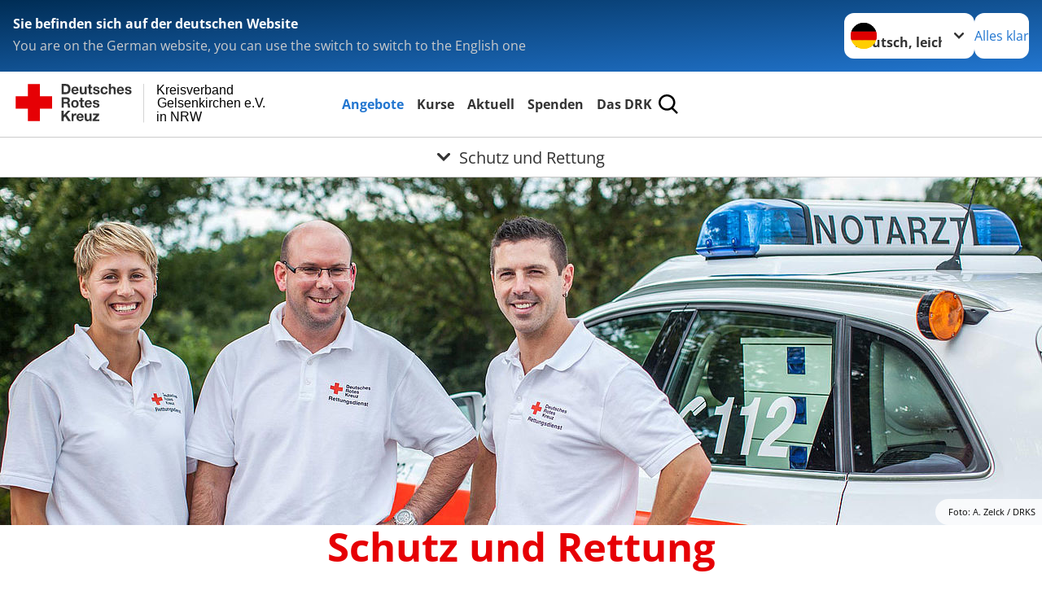

--- FILE ---
content_type: text/html; charset=utf-8
request_url: https://www.drk-ge.de/leichte-sprache/angebote/bevoelkerungs-katastrophenschutz.html
body_size: 12692
content:
<!DOCTYPE html>
<html lang="de">
<head>

<meta charset="utf-8">
<!-- 
	Produced by
	+Pluswerk AG
	https://www.pluswerk.ag/

	This website is powered by TYPO3 - inspiring people to share!
	TYPO3 is a free open source Content Management Framework initially created by Kasper Skaarhoj and licensed under GNU/GPL.
	TYPO3 is copyright 1998-2026 of Kasper Skaarhoj. Extensions are copyright of their respective owners.
	Information and contribution at https://typo3.org/
-->




<meta name="generator" content="TYPO3 CMS">
<meta name="author" content="Deutsches Rotes Kreuz">
<meta name="viewport" content="width=device-width, initial-scale=1">
<meta property="og:image" content="https://www.drk-ge.de/fileadmin/Bilder_und_Videos/Angebote/Bevoelkerungsschutz_und_Rettung/Betreuungsdienst/betreuungsdienst-teaser.jpg">
<meta property="og:site_name" content="DRK e.V.">
<meta property="og:type" content="website">
<meta property="og:locale" content="de_DE">
<meta name="twitter:image" content="https://www.drk-ge.de/fileadmin/Bilder_und_Videos/Angebote/Bevoelkerungsschutz_und_Rettung/Betreuungsdienst/betreuungsdienst-teaser.jpg">
<meta name="twitter:card" content="summary_large_image">
<meta name="twitter:site" content="@roteskreuz_de">
<meta name="copyright" content="Deutsches Rotes Kreuz">
<meta name="rating" content="General">
<meta name="revisit-after" content="1">


<link rel="stylesheet" href="/_assets/9d0d9d423edf61855281dad6f8fda023/Css/styles.css?1756118756" media="all">
<link rel="stylesheet" href="/_assets/e2ef477b7510a2835782732fd483c6bc/StyleSheets/stylesheet.min.css?1764743946" media="all">
<link rel="stylesheet" href="/_assets/c6d4d274eb87a12180a04ff4360967d1/Css/VideoShariff.min.css?1729496416" media="all">
<link rel="stylesheet" href="/_assets/d281c2f3e584f3c85e4d8e6c6428b0e3/Css/drkcmsplus.css?1764679254" media="all">
<link rel="stylesheet" href="/_assets/d281c2f3e584f3c85e4d8e6c6428b0e3/Css/Drilldown-Icons.css?1748799524" media="all">
<link rel="stylesheet" href="/_assets/d281c2f3e584f3c85e4d8e6c6428b0e3/Css/drkcmsplus-drk.css?1748798702" media="all">
<link rel="stylesheet" href="/typo3temp/assets/css/fcf3f9bd3f24e5b86ca500ed1be2a968.css?1762865279" media="all">
<link href="/_assets/12deb9aa84872f11357a1104f5f65fb7/Css/styles.css?1757504177" rel="stylesheet" >




<script>
	const teaserImage="Teaser"
</script>

<meta property="og:title" content="Schutz und Rettung"><meta property="og:description" content="Erfahren Sie hier alles rund um die Aufgaben des DRK, unsere Projekte und unsere Angebote. Wir freuen uns, wenn Sie unsere Arbeit mit einer Spende unterstützen."><meta property="og:url" content="/leichte-sprache/angebote/bevoelkerungs-katastrophenschutz.html"><meta property="twitter:title" content="Schutz und Rettung"><meta property="twitter:description" content="Erfahren Sie hier alles rund um die Aufgaben des DRK, unsere Projekte und unsere Angebote. Wir freuen uns, wenn Sie unsere Arbeit mit einer Spende unterstützen."><title>Schutz und Rettung - Kreisverband Gelsenkirchen e.V. in NRW</title><!-- test23 -->




<link rel="apple-touch-icon" sizes="180x180" href="/_assets/e2ef477b7510a2835782732fd483c6bc/Icons/Favicon/apple-touch-icon.png?v=68ddf38fd">
<link rel="icon" type="image/png" sizes="32x32" href="/_assets/e2ef477b7510a2835782732fd483c6bc/Icons/Favicon/favicon-32x32.png?v=68ddf38fd">
<link rel="icon" type="image/png" sizes="16x16" href="/_assets/e2ef477b7510a2835782732fd483c6bc/Icons/Favicon/favicon-16x16.png?v=68ddf38fd">
<link rel="manifest" href="/_assets/e2ef477b7510a2835782732fd483c6bc/Icons/Favicon/site.webmanifest?v=68ddf38fd&quot; crossorigin=&quot;use-credentials">
<link rel="mask-icon" href="/_assets/e2ef477b7510a2835782732fd483c6bc/Icons/Favicon/safari-pinned-tab.svg?v=68ddf38fd&quot; color=&quot;#E60005">
<link rel="shortcut icon" href="/_assets/e2ef477b7510a2835782732fd483c6bc/Icons/Favicon/favicon.ico?v=68ddf38fd">
<meta name="msapplication-TileColor" content="#ffffff">
<meta name="msapplication-config" content="/_assets/e2ef477b7510a2835782732fd483c6bc/Icons/Favicon/browserconfig.xml?v=68ddf38fd">
<meta name="theme-color" content="#ffffff">




<link rel="canonical" href="/leichte-sprache/angebote/bevoelkerungs-katastrophenschutz.html"/>
</head>
<body class="main dti-drkcmsplus dti-drk">


<div class="body__wrapper hyphenate pagets__one_column"><header id="header"><div class="language-suggest bg bg--blue" style="display: none"><div class="language-suggest__content"><div class="language-suggest__text"><p class="language-suggest__message language-suggest__message--current"><strong><span data-suggest-language="en" style="display: none">You are on the English website</span><span data-suggest-language="de" style="display: none">Sie befinden sich auf der deutschen Website</span><span data-suggest-language="fallback" style="display: none">We do not provide this content in your preferred language</span></strong></p><p class="language-suggest__message language-suggest__message--suggest"><span data-suggest-language="en" style="display: none">You are on the German website, you can use the switch to switch to the English one</span><span data-suggest-language="de" style="display: none">Sie befinden sich auf der englischen Website, Sie können mit dem Schalter auf die deutsche Website wechseln</span><span data-suggest-language="fallback" style="display: none">You can use the switch to switch to the another available language if you want</span></p></div><div class="language-suggest__actions"><nav class="language-menu"><img src="/_assets/e2ef477b7510a2835782732fd483c6bc/Icons/Flags/de.svg?a491da9c1549a36b293a6a391739dfda" width="16" height="16" alt="" aria-hidden="true" class="language-menu__flag language-menu__flag--de"><img src="/_assets/e2ef477b7510a2835782732fd483c6bc/Icons/Flags/de.svg?a491da9c1549a36b293a6a391739dfda" width="16" height="16" alt="" aria-hidden="true" class="language-menu__flag language-menu__flag--de"><label class="visually-hidden" for="lang-select-header">Sprache wechseln zu</label><select name="pets" id="lang-select-header" class="language-menu__select bg bg--default"><option class="language-menu__option language-menu__option--active" data-flag="de" value="/leichte-sprache/angebote/bevoelkerungs-katastrophenschutz.html">Deutsch, leichte Sprache</option><option class="language-menu__option" data-flag="de" value="/angebote/bevoelkerungs-katastrophenschutz.html">Deutsch</option></select></nav><button class="language-suggest__close button button--secondary"><span data-suggest-language="en" style="display: none">Continue</span><span data-suggest-language="de" style="display: none">Alles klar</span><span data-suggest-language="fallback" style="display: none">Continue</span></button></div></div></div><div class="toolbar__wrap"><div class="toolbar"><a class="toolbar__logo" title="Zur Startseite" href="/leichte-sprache/startseite-kv.html"><?xml version="1.0" encoding="UTF-8" standalone="no"?><!DOCTYPE svg PUBLIC "-//W3C//DTD SVG 1.1//EN" "http://www.w3.org/Graphics/SVG/1.1/DTD/svg11.dtd"><svg width="100%" height="100%" viewBox="0 0 400 60" version="1.1" xmlns="http://www.w3.org/2000/svg" xmlns:xlink="http://www.w3.org/1999/xlink" xml:space="preserve" xmlns:serif="http://www.serif.com/" style="fill-rule:evenodd;clip-rule:evenodd;stroke-linecap:round;stroke-linejoin:round;stroke-miterlimit:1.5;"><g id="Beschriftung" transform="matrix(1,0,0,1,46.165,0)"><g id="line3" transform="matrix(0.936334,0,0,1,-64.3047,39.6912)"><g transform="matrix(1.068,0,0,1,-13.7389,0)"><text id="f" x="202.057px" y="15.25px" style="font-family:'ArialMT', 'Arial', sans-serif;font-size:20px;">in NRW</text></g></g><g id="line2" transform="matrix(0.934693,0,0,1,-63.6098,20.1375)"><g transform="matrix(1.06987,0,0,1,-14.1177,0)"><text id="f1" serif:id="f" x="202.057px" y="15.25px" style="font-family:'ArialMT', 'Arial', sans-serif;font-size:20px;">Gelsenkirchen e.V.</text></g></g><g id="line1" transform="matrix(0.936801,0,0,1,-64.1996,0.204079)"><g transform="matrix(1.06746,0,0,1,-13.6312,0)"><text id="f2" serif:id="f" x="202.057px" y="15.25px" style="font-family:'ArialMT', 'Arial', sans-serif;font-size:20px;">Kreisverband</text></g></g></g><g transform="matrix(0.0894207,0,0,1.13566,134.16,-3.04006)"><g id="Linie"><rect x="201.423" y="2.583" width="0.97" height="49.778" style="fill:rgb(235,235,235);stroke:black;stroke-width:1.24px;"/></g></g><g id="DRK"><g transform="matrix(1,0,0,1,-40.02446,0.135392)"><g id="DRK-Logo-Text" serif:id="DRK Logo Text"><path d="M68.75,0.01L75.29,0.01C79.2,0.01 82.12,2.47 82.12,7.45C82.12,11.82 79.89,15.06 75.29,15.06L68.78,15.06L68.78,0.01M72.08,12.31L75.03,12.31C76.94,12.31 78.79,11.12 78.79,7.8C78.79,4.76 77.75,2.82 74.45,2.82L72.08,2.82L72.08,12.31ZM86.41,10.37C86.5,12.28 87.42,13.15 89.1,13.15C90.32,13.15 91.28,12.43 91.48,11.73L94.12,11.73C93.28,14.31 91.49,15.41 89.02,15.41C85.58,15.41 83.43,13.04 83.43,9.68C83.43,6.32 85.69,3.92 89.02,3.92C92.73,3.92 94.55,7.05 94.32,10.4L86.42,10.37M91.31,8.46C91.05,6.93 90.38,6.15 88.94,6.15C87.03,6.15 86.48,7.62 86.45,8.46L91.31,8.46ZM106.31,15.12L103.47,15.12L103.47,13.59L103.41,13.59C102.69,14.74 101.44,15.44 100.08,15.44C96.9,15.44 96.08,13.62 96.08,10.95L96.08,4.18L99.09,4.18L99.09,10.35C99.09,12.17 99.61,13.04 101,13.04C102.62,13.04 103.32,12.14 103.32,9.91L103.32,4.18L106.33,4.18L106.3,15.12M112.52,4.18L114.72,4.18L114.72,6.18L112.52,6.18L112.52,11.62C112.52,12.63 112.78,12.9 113.79,12.9C114.11,12.9 114.4,12.87 114.72,12.81L114.72,15.16C114.2,15.25 113.56,15.27 112.92,15.27C111.07,15.27 109.48,14.84 109.48,12.67L109.48,6.2L107.68,6.2L107.68,4.17L109.53,4.17L109.53,0.91L112.54,0.91L112.51,4.18M118.65,11.56C118.68,12.86 119.78,13.41 120.96,13.41C121.83,13.41 122.93,13.06 122.93,12.02C122.93,11.12 121.69,10.8 119.54,10.34C117.8,9.96 116.07,9.36 116.07,7.42C116.07,4.64 118.47,3.92 120.81,3.92C123.15,3.92 125.38,4.73 125.62,7.39L122.75,7.39C122.67,6.23 121.77,5.91 120.69,5.91C120.02,5.91 119.01,6.03 119.01,6.92C119.01,7.99 120.69,8.14 122.4,8.54C124.19,8.94 125.87,9.58 125.87,11.61C125.87,14.48 123.38,15.4 120.89,15.4C118.4,15.4 115.88,14.44 115.77,11.55L118.63,11.55M134.93,7.99C134.73,6.77 133.95,6.11 132.7,6.11C130.79,6.11 130.15,8.05 130.15,9.67C130.15,11.29 130.76,13.11 132.64,13.11C134.03,13.11 134.84,12.21 135.02,10.88L137.92,10.88C137.54,13.78 135.54,15.37 132.65,15.37C129.35,15.37 127.12,13.05 127.12,9.78C127.12,6.51 129.15,3.88 132.71,3.88C135.29,3.88 137.66,5.24 137.83,8.02L134.94,7.99M139.63,-0L142.64,-0L142.64,5.68L142.7,5.68C143.46,4.47 144.76,3.83 145.89,3.83C149.08,3.83 149.88,5.65 149.88,8.32L149.88,15.06L146.87,15.06L146.87,8.9C146.87,7.08 146.35,6.21 144.96,6.21C143.34,6.21 142.64,7.11 142.64,9.34L142.64,15.07L139.63,15.07L139.63,0.01M154.51,10.37C154.6,12.28 155.52,13.15 157.2,13.15C158.42,13.15 159.37,12.43 159.57,11.73L162.2,11.73C161.36,14.31 159.57,15.41 157.08,15.41C153.64,15.41 151.49,13.04 151.49,9.68C151.49,6.32 153.75,3.92 157.08,3.92C160.79,3.92 162.61,7.05 162.38,10.4L154.51,10.37M159.37,8.46C159.08,6.93 158.45,6.15 157,6.15C155.09,6.15 154.54,7.62 154.51,8.46L159.37,8.46ZM166.46,11.56C166.49,12.86 167.59,13.41 168.75,13.41C169.62,13.41 170.72,13.06 170.72,12.02C170.72,11.12 169.48,10.8 167.33,10.34C165.59,9.96 163.86,9.36 163.86,7.42C163.86,4.64 166.26,3.92 168.61,3.92C170.96,3.92 173.18,4.73 173.42,7.39L170.55,7.39C170.46,6.23 169.57,5.91 168.49,5.91C167.83,5.91 166.81,6.03 166.81,6.92C166.81,7.99 168.49,8.14 170.2,8.54C171.94,8.94 173.67,9.58 173.67,11.61C173.67,14.48 171.18,15.4 168.69,15.4C166.2,15.4 163.68,14.44 163.57,11.55L166.46,11.55M68.79,19.77L76.92,19.77C79.61,19.77 81.32,21.65 81.32,23.94C81.32,25.73 80.6,27.04 78.95,27.73L78.95,27.79C80.57,28.22 81.03,29.79 81.15,31.32C81.21,32.28 81.18,34.04 81.79,34.88L78.46,34.88C78.06,33.92 78.11,32.48 77.94,31.26C77.71,29.67 77.1,28.97 75.42,28.97L72.09,28.97L72.09,34.85L68.76,34.85L68.79,19.77M72.09,26.6L75.7,26.6C77.18,26.6 77.99,25.96 77.99,24.46C77.99,22.96 77.18,22.38 75.7,22.38L72.09,22.38L72.09,26.6ZM88.76,23.65C92.2,23.65 94.4,25.94 94.4,29.41C94.4,32.88 92.17,35.14 88.76,35.14C85.35,35.14 83.12,32.85 83.12,29.41C83.09,25.94 85.35,23.65 88.76,23.65M88.76,32.91C90.82,32.91 91.42,31.11 91.42,29.44C91.42,27.64 90.81,25.94 88.76,25.94C86.71,25.94 86.12,27.73 86.12,29.44C86.12,31.15 86.7,32.91 88.76,32.91M100.11,23.91L102.31,23.91L102.31,25.91L100.11,25.91L100.11,31.35C100.11,32.36 100.37,32.62 101.38,32.62C101.7,32.62 101.99,32.59 102.31,32.54L102.31,34.89C101.79,34.97 101.15,35 100.52,35C98.66,35 97.07,34.57 97.07,32.4L97.07,25.94L95.22,25.94L95.22,23.94L97.07,23.94L97.07,20.67L100.08,20.67L100.08,23.91M106.28,30.16C106.37,32.07 107.29,32.94 108.97,32.94C110.19,32.94 111.14,32.19 111.35,31.52L113.98,31.52C113.14,34.1 111.35,35.2 108.86,35.2C105.41,35.2 103.27,32.83 103.27,29.47C103.27,26.11 105.53,23.71 108.86,23.71C112.56,23.71 114.39,26.84 114.16,30.2L106.28,30.17M111.17,28.26C110.88,26.72 110.24,25.94 108.8,25.94C106.89,25.94 106.34,27.42 106.31,28.26L111.17,28.26ZM118.26,31.33C118.29,32.63 119.39,33.18 120.57,33.18C121.44,33.18 122.54,32.84 122.54,31.79C122.54,30.89 121.29,30.57 119.15,30.11C117.41,29.73 115.68,29.13 115.68,27.19C115.68,24.41 118.08,23.69 120.43,23.69C122.78,23.69 125,24.5 125.23,27.16L122.42,27.16C122.34,26 121.47,25.68 120.37,25.68C119.71,25.68 118.69,25.8 118.69,26.69C118.69,27.76 120.37,27.9 122.08,28.31C123.87,28.71 125.55,29.35 125.55,31.38C125.55,34.25 123.06,35.17 120.57,35.17C118.08,35.17 115.56,34.21 115.45,31.32L118.26,31.32M68.73,39.57L72.06,39.57L72.06,45.85L77.96,39.57L82.1,39.57L76.22,45.5L82.68,54.65L78.51,54.65L73.97,47.87L72.06,49.81L72.06,54.64L68.73,54.64L68.73,39.56L68.73,39.57ZM83.7,43.72L86.54,43.72L86.54,45.75L86.57,45.75C87.12,44.39 88.6,43.43 90.05,43.43C90.25,43.43 90.51,43.46 90.72,43.55L90.72,46.33C90.37,46.26 90.01,46.22 89.65,46.21C87.45,46.21 86.7,47.8 86.7,49.71L86.7,54.63L83.69,54.63L83.72,43.72M94.02,49.94C94.11,51.85 95.03,52.69 96.71,52.69C97.9,52.69 98.88,51.94 99.08,51.27L101.72,51.27C100.88,53.85 99.08,54.95 96.6,54.95C93.16,54.95 91.01,52.58 91.01,49.22C91.01,45.86 93.27,43.46 96.6,43.46C100.31,43.46 102.13,46.59 101.9,49.94L94.02,49.94M98.88,48.03C98.59,46.49 97.95,45.71 96.51,45.71C94.6,45.71 94.05,47.19 94.02,48.02L98.88,48.02L98.88,48.03ZM113.7,54.67L110.86,54.67L110.86,53.16L110.8,53.16C110.09,54.31 108.83,55.01 107.47,55.01C104.29,55.01 103.48,53.19 103.48,50.52L103.48,43.8L106.49,43.8L106.49,49.97C106.49,51.79 107.01,52.66 108.4,52.66C110.02,52.66 110.72,51.77 110.72,49.54L110.72,43.81L113.73,43.81L113.7,54.66M115.38,52.4L121.03,46L115.82,46L115.82,43.71L125,43.71L125,46L119.36,52.4L125.41,52.4L125.41,54.66L115.39,54.66L115.39,52.4L115.38,52.4Z" style="fill:rgb(51,51,51);fill-rule:nonzero;"/></g></g><g transform="matrix(1,0,0,1,-40.02446,0.135392)"><g id="Rotkreuz-Logo" serif:id="Rotkreuz Logo"><path d="M36.39,0.1L36.39,18.3L54.57,18.3L54.57,36.54L36.39,36.54L36.39,54.75L18.18,54.75L18.18,36.54L0,36.54L0,18.3L18.18,18.3L18.18,0.1L36.39,0.1Z" style="fill:rgb(230,0,5);fill-rule:nonzero;"/></g></g></g></svg></a><div class="toolbar__navigation"><button class="toolbar__search-button" style="display: none" title="Öffne Suche und Quick Links"><?xml version="1.0" encoding="UTF-8" standalone="no"?><!DOCTYPE svg PUBLIC "-//W3C//DTD SVG 1.1//EN" "http://www.w3.org/Graphics/SVG/1.1/DTD/svg11.dtd"><svg width="100%" height="100%" viewBox="0 0 50 50" version="1.1" xmlns="http://www.w3.org/2000/svg" xmlns:xlink="http://www.w3.org/1999/xlink" xml:space="preserve" xmlns:serif="http://www.serif.com/" style="fill-rule:evenodd;clip-rule:evenodd;stroke-linejoin:round;stroke-miterlimit:2;"><g transform="matrix(1.77966,1.78561,-0.708286,0.705925,15.3624,-28.8202)"><rect x="23.063" y="24.359" width="7.693" height="4.408" style="fill:white;"/></g><g transform="matrix(0.740022,0,0,0.745117,5.66748,5.35482)"><path d="M50,46.35L37.45,34.23C40.853,30.527 42.748,25.679 42.76,20.65C42.76,9.26 33.17,0 21.38,0C9.59,0 0,9.26 0,20.65C0,32.04 9.59,41.29 21.38,41.29C25.672,41.301 29.872,40.041 33.45,37.67L46.22,50L50,46.35ZM5.35,20.65C5.35,12.11 12.54,5.16 21.35,5.16C30.16,5.16 37.35,12.16 37.35,20.65C37.35,29.14 30.16,36.13 21.35,36.13C12.54,36.13 5.35,29.19 5.35,20.65Z" style="fill:white;fill-rule:nonzero;"/></g><path d="M50,46.35L37.45,34.23C40.853,30.527 42.748,25.679 42.76,20.65C42.76,9.26 33.17,0 21.38,0C9.59,0 0,9.26 0,20.65C0,32.04 9.59,41.29 21.38,41.29C25.672,41.301 29.872,40.041 33.45,37.67L46.22,50L50,46.35ZM5.35,20.65C5.35,12.11 12.54,5.16 21.35,5.16C30.16,5.16 37.35,12.16 37.35,20.65C37.35,29.14 30.16,36.13 21.35,36.13C12.54,36.13 5.35,29.19 5.35,20.65Z" style="fill-rule:nonzero;"/></svg></button></div><button class="toolbar__nav-search-button" title="Öffne Hauptmenü und Suche" data-title-close="Schließe Hauptmenü und Suche"><svg width="10" height="10" aria-hidden="true"><use href="/_assets/e2ef477b7510a2835782732fd483c6bc/Icons/Sprites/essential-sprite.svg?5a6512e3afb37ee7cc7d2bd22d55a5c3#search"></use></svg><span></span></button></div></div><div class="main-menu__wrap" style="display: none"><div class="global-search" style="display: none"><form class="global-search__form" action="/leichte-sprache/suche.html" method="get" accept-charset="utf-8" novalidate=""><fieldset class="global-search__fieldset"><label for="global-search-input" class="visually-hidden">Suche</label><input type="search" id="global-search-input" class="global-search__input tx-solr-q js-solr-q form-control"
							 placeholder="durchsuchen"
							 name="tx_kesearch_pi1[sword]" minlength="3" autocomplete="off" required><button class="global-search__submit" title="Alle Inhalte durchsuchen" type="submit"><svg width="10" height="10" aria-hidden="true"><use href="/_assets/e2ef477b7510a2835782732fd483c6bc/Icons/Sprites/essential-sprite.svg?5a6512e3afb37ee7cc7d2bd22d55a5c3#search"></use></svg></button><button class="global-search__close" title="Suche und Quick Links schließen"></button></fieldset></form><nav class="quicklinks" style="display: none"><div class="quicklinks__title">
					Quick Links
				</div><ul class="quicklinks__list"><li class="quicklinks__item"><a href="/leichte-sprache/das-drk/kontakt/kontaktformular.html" class="quicklinks__link">Kontakt</a></li><li class="quicklinks__item"><a href="/leichte-sprache/footer-menue-deutsch/service/sitemap.html" class="quicklinks__link">Sitemap</a></li><li class="quicklinks__item"><a href="/leichte-sprache/footer-menue-deutsch/service/datenschutz.html" class="quicklinks__link">Datenschutz</a></li><li class="quicklinks__item"><a href="/leichte-sprache/footer-menue-deutsch/service/impressum.html" class="quicklinks__link">Impressum</a></li><li class="quicklinks__item"><a href="http://www.drk-intern.de" target="_blank" rel="noreferrer" class="quicklinks__link">DRK intern</a></li></ul></nav></div><nav id="main-menu" class="main-menu" aria-label="Hauptmenü"><ul class="main-menu__list"><li class="main-menu__item"><a href="/leichte-sprache/angebote.html" target="_self" class="main-menu__link main-menu__link--active">
						Angebote
					</a></li><li class="main-menu__item"><a href="/leichte-sprache/kurse.html" target="_self" class="main-menu__link">
						Kurse
					</a></li><li class="main-menu__item"><a href="/leichte-sprache/aktuell.html" target="_self" class="main-menu__link">
						Aktuell
					</a></li><li class="main-menu__item"><a href="/leichte-sprache/spenden.html" target="_self" class="main-menu__link">
						Spenden
					</a></li><li class="main-menu__item"><a href="/leichte-sprache/das-drk.html" target="_self" class="main-menu__link">
						Das DRK
					</a></li></ul></nav></div><div class="sub-menu__bar"><button class="sub-menu__topic-button" aria-label="Öffne Untermenü von Schutz und Rettung"><span><svg width="12" height="12" aria-hidden="true"><use href="/_assets/e2ef477b7510a2835782732fd483c6bc/Icons/Sprites/general-sprite.svg?06dbf67f9dd2446fd5c3e13a19efd354#chevron"></use></svg>
                        Schutz und Rettung
                    </span></button></div><div class="sub-menu__nav-wrap" style="visibility: hidden"><nav class="sub-menu__nav" aria-label="Untermenü von Schutz und Rettung"><div class="sub-menu__list-wrap"><ul class="sub-menu__list"><li class="sub-menu__item" style="display: none"><button class="sub-menu__button sub-menu__button--next" style="display: none">
                    Seniorenhilfen
                    <svg width="10" height="7" aria-hidden="true"><use href="/_assets/e2ef477b7510a2835782732fd483c6bc/Icons/Sprites/general-sprite.svg?06dbf67f9dd2446fd5c3e13a19efd354#chevron"></use></svg></button><ul class="sub-menu__list" style="display: none"><li class="sub-menu__item" style="display: none"><button class="sub-menu__button sub-menu__button--back"><svg width="10" height="7" aria-hidden="true"><use href="/_assets/e2ef477b7510a2835782732fd483c6bc/Icons/Sprites/general-sprite.svg?06dbf67f9dd2446fd5c3e13a19efd354#chevron"></use></svg>
                            zurück
                        </button></li><li class="sub-menu__item" style="display: none"><a href="/leichte-sprache/angebote/seniorenhilfen.html" style="display: none" class="sub-menu__link"><span class="sub-menu__overview-label">Übersichtsseite</span><span class="sub-menu__link-label">Seniorenhilfen</span></a></li><li class="sub-menu__item" style="display: none"><a style="display: none" class="sub-menu__link" href="/leichte-sprache/angebote/seniorenhilfen/menueservice.html"><span class="sub-menu__link-label">Essens-Liefer-Dienst</span></a></li><li class="sub-menu__item" style="display: none"><a style="display: none" class="sub-menu__link" href="/leichte-sprache/angebote/seniorenhilfen/einkaufsservice.html"><span class="sub-menu__link-label">Essens-Liefer-Dienst</span></a></li><li class="sub-menu__item" style="display: none"><a style="display: none" class="sub-menu__link" href="/leichte-sprache/angebote/seniorenhilfen/hausnotruf.html"><span class="sub-menu__link-label">Haus-Not-Ruf</span></a></li><li class="sub-menu__item" style="display: none"><a style="display: none" class="sub-menu__link" href="/leichte-sprache/angebote/seniorenhilfen/hilfsmittelverleih.html"><span class="sub-menu__link-label">Hilfs-Mittel-Verleih</span></a></li><li class="sub-menu__item" style="display: none"><a style="display: none" class="sub-menu__link" href="/leichte-sprache/angebote/fahrdienste-und-rettungdienste/friedhofsfahrdienst.html"><span class="sub-menu__link-label">Friedhofsfahrdienst</span></a></li><li class="sub-menu__item" style="display: none"><a style="display: none" class="sub-menu__link" href="/leichte-sprache/angebote/fahrdienste-und-rettungdienste/fahrdienst.html"><span class="sub-menu__link-label">Fahrdienst</span></a></li></ul></li><li class="sub-menu__item" style="display: none"><button class="sub-menu__button sub-menu__button--next" style="display: none">
                    Fahrdienste und Rettungdienste
                    <svg width="10" height="7" aria-hidden="true"><use href="/_assets/e2ef477b7510a2835782732fd483c6bc/Icons/Sprites/general-sprite.svg?06dbf67f9dd2446fd5c3e13a19efd354#chevron"></use></svg></button><ul class="sub-menu__list" style="display: none"><li class="sub-menu__item" style="display: none"><button class="sub-menu__button sub-menu__button--back"><svg width="10" height="7" aria-hidden="true"><use href="/_assets/e2ef477b7510a2835782732fd483c6bc/Icons/Sprites/general-sprite.svg?06dbf67f9dd2446fd5c3e13a19efd354#chevron"></use></svg>
                            zurück
                        </button></li><li class="sub-menu__item" style="display: none"><a href="/leichte-sprache/angebote/fahrdienste-und-rettungdienste.html" style="display: none" class="sub-menu__link"><span class="sub-menu__overview-label">Übersichtsseite</span><span class="sub-menu__link-label">Fahrdienste und Rettungdienste</span></a></li><li class="sub-menu__item" style="display: none"><a style="display: none" class="sub-menu__link" href="/leichte-sprache/angebote/fahrdienste-und-rettungdienste/krankentransport.html"><span class="sub-menu__link-label">Kranken-Transport</span></a></li><li class="sub-menu__item" style="display: none"><a style="display: none" class="sub-menu__link" href="/leichte-sprache/angebote/fahrdienste-und-rettungdienste/medizinischer-transportdienst.html"><span class="sub-menu__link-label">Medizinischer Transportdienst</span></a></li><li class="sub-menu__item" style="display: none"><a style="display: none" class="sub-menu__link" href="/leichte-sprache/angebote/fahrdienste-und-rettungdienste/rettungsdienst.html"><span class="sub-menu__link-label">Rettungs-Dienst</span></a></li><li class="sub-menu__item" style="display: none"><a style="display: none" class="sub-menu__link" href="/leichte-sprache/angebote/fahrdienste-und-rettungdienste/flugdienst-und-urlaubsrueckholung.html"><span class="sub-menu__link-label">Flug-Dienst und Urlaubsrückholung</span></a></li><li class="sub-menu__item" style="display: none"><a style="display: none" class="sub-menu__link" href="/leichte-sprache/angebote/fahrdienste-und-rettungdienste/fahrdienst.html"><span class="sub-menu__link-label">Fahr-Dienst BTW</span></a></li><li class="sub-menu__item" style="display: none"><a style="display: none" class="sub-menu__link" href="/leichte-sprache/angebote/fahrdienste-und-rettungdienste/behindertenfahrdienst.html"><span class="sub-menu__link-label">Fahr-Dienst BTW</span></a></li><li class="sub-menu__item" style="display: none"><a style="display: none" class="sub-menu__link" href="/leichte-sprache/angebote/fahrdienste-und-rettungdienste/friedhofsfahrdienst.html"><span class="sub-menu__link-label">Friedhofsfahrdienst</span></a></li></ul></li><li class="sub-menu__item" style="display: none"><button class="sub-menu__button sub-menu__button--next" style="display: none">
                    Erste-Hilfe-Wissen
                    <svg width="10" height="7" aria-hidden="true"><use href="/_assets/e2ef477b7510a2835782732fd483c6bc/Icons/Sprites/general-sprite.svg?06dbf67f9dd2446fd5c3e13a19efd354#chevron"></use></svg></button><ul class="sub-menu__list" style="display: none"><li class="sub-menu__item" style="display: none"><button class="sub-menu__button sub-menu__button--back"><svg width="10" height="7" aria-hidden="true"><use href="/_assets/e2ef477b7510a2835782732fd483c6bc/Icons/Sprites/general-sprite.svg?06dbf67f9dd2446fd5c3e13a19efd354#chevron"></use></svg>
                            zurück
                        </button></li><li class="sub-menu__item" style="display: none"><a href="/leichte-sprache/angebote/erste-hilfe-wissen.html" style="display: none" class="sub-menu__link"><span class="sub-menu__overview-label">Übersichtsseite</span><span class="sub-menu__link-label">Erste-Hilfe-Wissen</span></a></li><li class="sub-menu__item" style="display: none"><button class="sub-menu__button sub-menu__button--next" style="display: none">
                    Kleiner Lebensretter
                    <svg width="10" height="7" aria-hidden="true"><use href=""></use></svg></button><ul class="sub-menu__list" style="display: none"><li class="sub-menu__item" style="display: none"><button class="sub-menu__button sub-menu__button--back"><svg width="10" height="7" aria-hidden="true"><use href=""></use></svg>
                            zurück
                        </button></li><li class="sub-menu__item" style="display: none"><a href="/leichte-sprache/angebote/erste-hilfe-wissen/kleiner-lebensretter.html" target="&quot; target=&quot;_blank&quot;" style="display: none" class="sub-menu__link"><span class="sub-menu__overview-label">Übersichtsseite</span><span class="sub-menu__link-label">Kleiner Lebensretter</span></a></li><li class="sub-menu__item" style="display: none"><a style="display: none" class="sub-menu__link" href="/leichte-sprache/angebote/erste-hilfe-wissen/kleiner-lebensretter.html"><span class="sub-menu__link-label">Kleiner Lebensretter</span></a></li></ul></li><li class="sub-menu__item" style="display: none"><a style="display: none" class="sub-menu__link" href="/leichte-sprache/angebote/erste-hilfe-wissen/erste-hilfe-online-auf-drkde.html"><span class="sub-menu__link-label">Kurs-Termine für Erste Hilfe</span></a></li></ul></li><li class="sub-menu__item" style="display: none"><button class="sub-menu__button sub-menu__button--next" style="display: none">
                    Kinder &amp; Jugend
                    <svg width="10" height="7" aria-hidden="true"><use href="/_assets/e2ef477b7510a2835782732fd483c6bc/Icons/Sprites/general-sprite.svg?06dbf67f9dd2446fd5c3e13a19efd354#chevron"></use></svg></button><ul class="sub-menu__list" style="display: none"><li class="sub-menu__item" style="display: none"><button class="sub-menu__button sub-menu__button--back"><svg width="10" height="7" aria-hidden="true"><use href="/_assets/e2ef477b7510a2835782732fd483c6bc/Icons/Sprites/general-sprite.svg?06dbf67f9dd2446fd5c3e13a19efd354#chevron"></use></svg>
                            zurück
                        </button></li><li class="sub-menu__item" style="display: none"><a href="/leichte-sprache/angebote/kinder-jugend.html" style="display: none" class="sub-menu__link"><span class="sub-menu__overview-label">Übersichtsseite</span><span class="sub-menu__link-label">Kinder &amp; Jugend</span></a></li><li class="sub-menu__item" style="display: none"><a style="display: none" class="sub-menu__link" href="/leichte-sprache/angebote/kinder-jugend/jugendrotkreuz.html"><span class="sub-menu__link-label">Jugend-Rot-Kreuz</span></a></li><li class="sub-menu__item" style="display: none"><a style="display: none" class="sub-menu__link" href="/leichte-sprache/angebote/kinder-jugend/kindertageseinrichtung.html"><span class="sub-menu__link-label">Kinder-Tages-Einrichtungen</span></a></li><li class="sub-menu__item" style="display: none"><a style="display: none" class="sub-menu__link" href="/leichte-sprache/angebote/kinder-jugend/kindertageseinrichtung-1.html"><span class="sub-menu__link-label">Kita Waldscheune</span></a></li><li class="sub-menu__item" style="display: none"><a style="display: none" class="sub-menu__link" href="/leichte-sprache/angebote/kinder-jugend/kindertageseinrichtung-2.html"><span class="sub-menu__link-label">Kita Storchennest</span></a></li><li class="sub-menu__item" style="display: none"><a style="display: none" class="sub-menu__link" href="/leichte-sprache/angebote/kinder-jugend/die-schatztruhe.html"><span class="sub-menu__link-label">Die Schatztruhe</span></a></li></ul></li><li class="sub-menu__item" style="display: none"><button class="sub-menu__button sub-menu__button--next" style="display: none">
                    Integrations-Hilfe für Menschen aus anderen Ländern
                    <svg width="10" height="7" aria-hidden="true"><use href="/_assets/e2ef477b7510a2835782732fd483c6bc/Icons/Sprites/general-sprite.svg?06dbf67f9dd2446fd5c3e13a19efd354#chevron"></use></svg></button><ul class="sub-menu__list" style="display: none"><li class="sub-menu__item" style="display: none"><button class="sub-menu__button sub-menu__button--back"><svg width="10" height="7" aria-hidden="true"><use href="/_assets/e2ef477b7510a2835782732fd483c6bc/Icons/Sprites/general-sprite.svg?06dbf67f9dd2446fd5c3e13a19efd354#chevron"></use></svg>
                            zurück
                        </button></li><li class="sub-menu__item" style="display: none"><a href="/leichte-sprache/angebote/migration-und-integration.html" style="display: none" class="sub-menu__link"><span class="sub-menu__overview-label">Übersichtsseite</span><span class="sub-menu__link-label">Integrations-Hilfe für Menschen aus anderen Ländern</span></a></li><li class="sub-menu__item" style="display: none"><a style="display: none" class="sub-menu__link" href="/leichte-sprache/angebote/migration-und-integration/kommunales-integrationsmanagement.html"><span class="sub-menu__link-label">Kommunales Integrationsmanagement</span></a></li><li class="sub-menu__item" style="display: none"><a style="display: none" class="sub-menu__link" href="/leichte-sprache/angebote/migration-und-integration/regionale-fluechtlingsberatung.html"><span class="sub-menu__link-label">Integrations-Hilfe für Menschen aus anderen Ländern</span></a></li><li class="sub-menu__item" style="display: none"><a style="display: none" class="sub-menu__link" href="/leichte-sprache/angebote/migration-und-integration/migrationsberatung-fuer-erwachsene-zugewanderte.html"><span class="sub-menu__link-label">Integrations-Hilfe für Menschen aus anderen Ländern</span></a></li><li class="sub-menu__item" style="display: none"><a style="display: none" class="sub-menu__link" href="/leichte-sprache/angebote/migration-und-integration/fluechtlingshilfe-im-quartier.html"><span class="sub-menu__link-label">Integrations-Hilfe für Menschen aus anderen Ländern</span></a></li><li class="sub-menu__item" style="display: none"><a style="display: none" class="sub-menu__link" href="/leichte-sprache/angebote/gemeinsam-gesundheit-geben.html"><span class="sub-menu__link-label">Gemeinsam Gesundheit Geben</span></a></li></ul></li><li class="sub-menu__item" style="display: none"><button class="sub-menu__button sub-menu__button--next" style="display: none">
                    Jacke wie Hose
                    <svg width="10" height="7" aria-hidden="true"><use href="/_assets/e2ef477b7510a2835782732fd483c6bc/Icons/Sprites/general-sprite.svg?06dbf67f9dd2446fd5c3e13a19efd354#chevron"></use></svg></button><ul class="sub-menu__list" style="display: none"><li class="sub-menu__item" style="display: none"><button class="sub-menu__button sub-menu__button--back"><svg width="10" height="7" aria-hidden="true"><use href="/_assets/e2ef477b7510a2835782732fd483c6bc/Icons/Sprites/general-sprite.svg?06dbf67f9dd2446fd5c3e13a19efd354#chevron"></use></svg>
                            zurück
                        </button></li><li class="sub-menu__item" style="display: none"><a href="/leichte-sprache/angebote/jacke-wie-hose.html" style="display: none" class="sub-menu__link"><span class="sub-menu__overview-label">Übersichtsseite</span><span class="sub-menu__link-label">Jacke wie Hose</span></a></li><li class="sub-menu__item" style="display: none"><a style="display: none" class="sub-menu__link" href="/leichte-sprache/angebote/altkleider/kleiderabholung.html"><span class="sub-menu__link-label">Kleiderabholung</span></a></li><li class="sub-menu__item" style="display: none"><a style="display: none" class="sub-menu__link" href="/leichte-sprache/angebote/jacke-wie-hose/kleiderlaeden.html"><span class="sub-menu__link-label">Kleider-Läden</span></a></li><li class="sub-menu__item" style="display: none"><a style="display: none" class="sub-menu__link" href="/leichte-sprache/angebote/jacke-wie-hose/kleiderkammern.html"><span class="sub-menu__link-label">Kleider-Kammern</span></a></li><li class="sub-menu__item" style="display: none"><a style="display: none" class="sub-menu__link" href="/leichte-sprache/angebote/jacke-wie-hose/kleidercontainer.html"><span class="sub-menu__link-label">Kleider-Behälter</span></a></li></ul></li><li class="sub-menu__item" style="display: none"><button class="sub-menu__button sub-menu__button--next" style="display: none">
                    Engagement
                    <svg width="10" height="7" aria-hidden="true"><use href="/_assets/e2ef477b7510a2835782732fd483c6bc/Icons/Sprites/general-sprite.svg?06dbf67f9dd2446fd5c3e13a19efd354#chevron"></use></svg></button><ul class="sub-menu__list" style="display: none"><li class="sub-menu__item" style="display: none"><button class="sub-menu__button sub-menu__button--back"><svg width="10" height="7" aria-hidden="true"><use href="/_assets/e2ef477b7510a2835782732fd483c6bc/Icons/Sprites/general-sprite.svg?06dbf67f9dd2446fd5c3e13a19efd354#chevron"></use></svg>
                            zurück
                        </button></li><li class="sub-menu__item" style="display: none"><a href="/leichte-sprache/angebote/engagement.html" style="display: none" class="sub-menu__link"><span class="sub-menu__overview-label">Übersichtsseite</span><span class="sub-menu__link-label">Engagement</span></a></li><li class="sub-menu__item" style="display: none"><a style="display: none" class="sub-menu__link" href="/leichte-sprache/angebote/engagement/schalke-nord-zusammen-im-quartier.html"><span class="sub-menu__link-label">Bereitschafts-Dienste</span></a></li><li class="sub-menu__item" style="display: none"><button class="sub-menu__button sub-menu__button--next" style="display: none">
                    Blut-Spende
                    <svg width="10" height="7" aria-hidden="true"><use href=""></use></svg></button><ul class="sub-menu__list" style="display: none"><li class="sub-menu__item" style="display: none"><button class="sub-menu__button sub-menu__button--back"><svg width="10" height="7" aria-hidden="true"><use href=""></use></svg>
                            zurück
                        </button></li><li class="sub-menu__item" style="display: none"><a href="/leichte-sprache/angebote/engagement/blutspende.html" style="display: none" class="sub-menu__link"><span class="sub-menu__overview-label">Übersichtsseite</span><span class="sub-menu__link-label">Blut-Spende</span></a></li><li class="sub-menu__item" style="display: none"><a style="display: none" class="sub-menu__link" href="http://www.drk-blutspende.de/" rel="noreferrer"><span class="sub-menu__link-label">DRK-Blutspendedienst</span></a></li></ul></li><li class="sub-menu__item" style="display: none"><a style="display: none" class="sub-menu__link" href="/leichte-sprache/angebote/engagement/ehrenamt.html"><span class="sub-menu__link-label">Hilfe als Ehren-Amt</span></a></li><li class="sub-menu__item" style="display: none"><a style="display: none" class="sub-menu__link" href="/leichte-sprache/angebote/engagement/gemeinschaften.html"><span class="sub-menu__link-label">Bereitschafts-Dienste</span></a></li><li class="sub-menu__item" style="display: none"><a style="display: none" class="sub-menu__link" href="/leichte-sprache/angebote/engagement/bundesfreiwilligendienst.html"><span class="sub-menu__link-label">Bundes-Freiwilligen-Dienst</span></a></li><li class="sub-menu__item" style="display: none"><button class="sub-menu__button sub-menu__button--next" style="display: none">
                    Stellenangebote
                    <svg width="10" height="7" aria-hidden="true"><use href=""></use></svg></button><ul class="sub-menu__list" style="display: none"><li class="sub-menu__item" style="display: none"><button class="sub-menu__button sub-menu__button--back"><svg width="10" height="7" aria-hidden="true"><use href=""></use></svg>
                            zurück
                        </button></li><li class="sub-menu__item" style="display: none"><a href="/leichte-sprache/angebote/engagement/stellenangebote.html" style="display: none" class="sub-menu__link"><span class="sub-menu__overview-label">Übersichtsseite</span><span class="sub-menu__link-label">Stellenangebote</span></a></li><li class="sub-menu__item" style="display: none"><a style="display: none" class="sub-menu__link" href="/leichte-sprache/angebote/engagement/stellenangebote/online-bewerbung.html"><span class="sub-menu__link-label">Online Bewerbung</span></a></li><li class="sub-menu__item" style="display: none"><a style="display: none" class="sub-menu__link" href="/leichte-sprache/angebote/engagement/stellenangebote/vielen-dank.html"><span class="sub-menu__link-label">Vielen Dank</span></a></li></ul></li><li class="sub-menu__item" style="display: none"><a style="display: none" class="sub-menu__link" href="/leichte-sprache/spenden/sympathie-spenden.html"><span class="sub-menu__link-label">Sympathie Spenden</span></a></li></ul></li><li class="sub-menu__item" style="display: none"><button class="sub-menu__button sub-menu__button--next sub-menu__button--active" style="display: none">
                    Schutz und Rettung
                    <svg width="10" height="7" aria-hidden="true"><use href="/_assets/e2ef477b7510a2835782732fd483c6bc/Icons/Sprites/general-sprite.svg?06dbf67f9dd2446fd5c3e13a19efd354#chevron"></use></svg></button><ul class="sub-menu__list" style="display: none"><li class="sub-menu__item" style="display: none"><button class="sub-menu__button sub-menu__button--back"><svg width="10" height="7" aria-hidden="true"><use href="/_assets/e2ef477b7510a2835782732fd483c6bc/Icons/Sprites/general-sprite.svg?06dbf67f9dd2446fd5c3e13a19efd354#chevron"></use></svg>
                            zurück
                        </button></li><li class="sub-menu__item" style="display: none"><a href="/leichte-sprache/angebote/bevoelkerungs-katastrophenschutz.html" style="display: none" class="sub-menu__link sub-menu__link--current"><span class="sub-menu__overview-label">Übersichtsseite</span><span class="sub-menu__link-label">Schutz und Rettung</span></a></li><li class="sub-menu__item" style="display: none"><a style="display: none" class="sub-menu__link" href="/leichte-sprache/katastrophenschutzhelfer.html"><span class="sub-menu__link-label">Katastrophenschutzhelfer</span></a></li><li class="sub-menu__item" style="display: none"><a style="display: none" class="sub-menu__link" href="/leichte-sprache/angebote/bevoelkerungs-katastrophenschutz/mach-mit-beim-katastrophenschutz.html"><span class="sub-menu__link-label">Mach mit beim Katastrophenschutz</span></a></li><li class="sub-menu__item" style="display: none"><a style="display: none" class="sub-menu__link" href="/leichte-sprache/angebote/bevoelkerungs-katastrophenschutz/einsatzeinheit-nrw.html"><span class="sub-menu__link-label">Einsatzeinheit NRW</span></a></li><li class="sub-menu__item" style="display: none"><a style="display: none" class="sub-menu__link" href="/leichte-sprache/angebote/bevoelkerungs-katastrophenschutz/betreuungsgruppe.html"><span class="sub-menu__link-label">Betreuungs-Dienst</span></a></li><li class="sub-menu__item" style="display: none"><a style="display: none" class="sub-menu__link" href="/leichte-sprache/angebote/bevoelkerungs-katastrophenschutz/sanitaetsdienst.html"><span class="sub-menu__link-label">Der Sanitäts-Dienst</span></a></li><li class="sub-menu__item" style="display: none"><a style="display: none" class="sub-menu__link" href="/leichte-sprache/angebote/bevoelkerungs-katastrophenschutz/wasserwacht.html"><span class="sub-menu__link-label">Die Wasser-Wacht</span></a></li><li class="sub-menu__item" style="display: none"><button class="sub-menu__button sub-menu__button--next" style="display: none">
                    Motorradstaffel
                    <svg width="10" height="7" aria-hidden="true"><use href=""></use></svg></button><ul class="sub-menu__list" style="display: none"><li class="sub-menu__item" style="display: none"><button class="sub-menu__button sub-menu__button--back"><svg width="10" height="7" aria-hidden="true"><use href=""></use></svg>
                            zurück
                        </button></li><li class="sub-menu__item" style="display: none"><a href="/leichte-sprache/angebote/bevoelkerungs-katastrophenschutz/motorradstaffel.html" style="display: none" class="sub-menu__link"><span class="sub-menu__overview-label">Übersichtsseite</span><span class="sub-menu__link-label">Motorradstaffel</span></a></li><li class="sub-menu__item" style="display: none"><a style="display: none" class="sub-menu__link" href="/leichte-sprache/angebote/bevoelkerungs-katastrophenschutz/motorradstaffel/technik.html"><span class="sub-menu__link-label">Technik</span></a></li><li class="sub-menu__item" style="display: none"><a style="display: none" class="sub-menu__link" href="/leichte-sprache/angebote/bevoelkerungs-katastrophenschutz/motorradstaffel/ausruestung.html"><span class="sub-menu__link-label">Ausrüstung</span></a></li><li class="sub-menu__item" style="display: none"><a style="display: none" class="sub-menu__link" href="/leichte-sprache/angebote/bevoelkerungs-katastrophenschutz/motorradstaffel/einsaetze.html"><span class="sub-menu__link-label">Aufgaben / Tätigkeiten</span></a></li><li class="sub-menu__item" style="display: none"><a style="display: none" class="sub-menu__link" href="/leichte-sprache/angebote/bevoelkerungs-katastrophenschutz/motorradstaffel/fahrzeuge.html"><span class="sub-menu__link-label">Fahrzeuge</span></a></li><li class="sub-menu__item" style="display: none"><a style="display: none" class="sub-menu__link" href="/leichte-sprache/angebote/bevoelkerungs-katastrophenschutz/motorradstaffel/team.html"><span class="sub-menu__link-label">Team</span></a></li><li class="sub-menu__item" style="display: none"><button class="sub-menu__button sub-menu__button--next" style="display: none">
                    Intern
                    <svg width="10" height="7" aria-hidden="true"><use href=""></use></svg></button><ul class="sub-menu__list" style="display: none"><li class="sub-menu__item" style="display: none"><button class="sub-menu__button sub-menu__button--back"><svg width="10" height="7" aria-hidden="true"><use href=""></use></svg>
                            zurück
                        </button></li><li class="sub-menu__item" style="display: none"><a style="display: none" class="sub-menu__link" href="/leichte-sprache/das-drk/intern/login-1.html"><span class="sub-menu__link-label">Login Motorradstaffel</span></a></li></ul></li></ul></li></ul></li></ul></div></nav></div></header><main id="main"><!--TYPO3SEARCH_begin--><div id="c13744" class="frame frame-type-drk_template_stage frame-layout-0 "><a id="c17030" class="scroll-anchor"></a><a id="c13744" class="scroll-anchor"></a><div class="stage-image "><img srcset="/fileadmin/_processed_/a/2/csm_bevoelkerungsschutz_und_rettung_header_6856ae60c0.jpg 450w,
                                                             /fileadmin/_processed_/a/2/csm_bevoelkerungsschutz_und_rettung_header_85d4e26f9b.jpg 700w,
                                                             /fileadmin/_processed_/a/2/csm_bevoelkerungsschutz_und_rettung_header_2f77527d77.jpg 1280w,
                                                             /fileadmin/_processed_/a/2/csm_bevoelkerungsschutz_und_rettung_header_38afb00e5b.jpg 2200w" sizes="100vw" data-copyright="Foto: A. Zelck / DRKS" title="Bevölkerungsschutz" alt="Senioren, Hausnotruf-Service, Betreutes Wohnen, Rettungsdienst, KiTa, Haushaltlshilfe" src="/fileadmin/_processed_/a/2/csm_bevoelkerungsschutz_und_rettung_header_2f77527d77.jpg" width="1280" height="427" /><span class="o-media__copyright">Foto: A. Zelck / DRKS</span></div></div><div id="c6027" class="frame frame-type-header frame-layout-0 "><a id="c17031" class="scroll-anchor"></a><a id="c6027" class="scroll-anchor"></a><header class="header"><h1 class="header__header">
				Schutz und Rettung
			</h1></header></div><div id="c15713" class="frame frame-type-drksupplyfinder_supplyfinder frame-list-type-drksupplyfinder_supplyfinder frame-layout-0 "><a id="c17035" class="scroll-anchor"></a><a id="c15713" class="scroll-anchor"></a><div class="tx-drk-supply-finder"><div class="drk-supply-search drk-supply-search-filter"><form method="get" name="tx-supplyfinder-form-offer" class="o-form drk-supply-search-form" id="tx-supplyfinder-form-offer" action="/leichte-sprache/angebote/drk-vor-ort-suchergebnis.html?tx_drksupplyfinder_supplyfinderresult%5Baction%5D=showOfferResult&amp;tx_drksupplyfinder_supplyfinderresult%5Bcontroller%5D=SupplyFinderResult&amp;cHash=a2adbff9d7e477ae5165ba68cb61d742"><div><input type="hidden" name="tx_drksupplyfinder_supplyfinderresult[__referrer][@extension]" value="DrkSupplyFinder" /><input type="hidden" name="tx_drksupplyfinder_supplyfinderresult[__referrer][@controller]" value="SupplyFinder" /><input type="hidden" name="tx_drksupplyfinder_supplyfinderresult[__referrer][@action]" value="showForm" /><input type="hidden" name="tx_drksupplyfinder_supplyfinderresult[__referrer][arguments]" value="YTowOnt99d99c176d6a2449d93b9086a15841f81c1bdeb7f" /><input type="hidden" name="tx_drksupplyfinder_supplyfinderresult[__referrer][@request]" value="{&quot;@extension&quot;:&quot;DrkSupplyFinder&quot;,&quot;@controller&quot;:&quot;SupplyFinder&quot;,&quot;@action&quot;:&quot;showForm&quot;}7e6b56dde0e62acc8958064ab28477d10942a142" /><input type="hidden" name="tx_drksupplyfinder_supplyfinderresult[__trustedProperties]" value="{&quot;offerId&quot;:1,&quot;zip&quot;:1,&quot;submit&quot;:1}7890cc6a09a551cbfaeacde6967e7072ddb306f0" /></div><p><b>Rettungsdienst bei Ihrem Kreisverband vor Ort</b></p><div class="form-group"><input type="hidden" name="tx_drksupplyfinder_supplyfinderresult[offerId]" value="60" /><input required="required" minlength="3" data-parsley-error-message="Bitte geben Sie eine PLZ oder einen Ort ein! (min. 3 Zeichen)" class="o-form__field o-form__field o-form__field--text searchbox" id="tx-supplyfinder-searchbox" type="text" name="tx_drksupplyfinder_supplyfinderresult[zip]" /><label class="o-form__label" for="tx-supplyfinder-searchbox">
                        PLZ / Ort
                    </label></div><div class="form-group"><input class="button button--primary o-btn o-btn--full" id="tx-supplyfinder-small-button-submit" type="submit" value="suchen" name="tx_drksupplyfinder_supplyfinderresult[submit]" /></div></form></div></div></div><div id="c15714" class="frame frame-type-menu_sitemap_pages frame-layout-10 "><a id="c17036" class="scroll-anchor"></a><a id="c15714" class="scroll-anchor"></a><!-- TODO: Please delete layout 0-9. Template 10 and 11 are the new ones --><!-- TODO: Please adjust switch, when the plus-drk_base is the final sitepackage --><div class="teaser__wrapper" id="c15714"><div class="teaser__slider"><div class="swiper swiper__teaser" role="region" aria-label="Teaserkarussell" aria-description="" data-swiper-id="15714"><p id="teaserAnnouncements-15714" style="display: none;" aria-live="polite"></p><div class="swiper-wrapper"><div class="swiper-slide"><div class="teaser__item"><div class="teaser__media"><figure class="teaser__img teaser__img--left media__img"><div class="media__imageholder"><a class="teaser__imagelink" title="Einsatzeinheit NRW" href="/leichte-sprache/angebote/bevoelkerungs-katastrophenschutz/einsatzeinheit-nrw.html"><img data-copyright="Foto: A. Zelck / DRKS" title="Bereitschaften" alt="Bereitschaften" loading="lazy" src="/fileadmin/_processed_/8/b/csm_bereitschaften-teaser_f5990fd32d.jpg" width="640" height="427" /><span class="o-media__copyright-teaser">Foto: A. Zelck / DRKS</span></a></div></figure></div><div class="teaser__content"><div class="teaser__title"><a class="content__header-link" title="Einsatzeinheit NRW" href="/leichte-sprache/angebote/bevoelkerungs-katastrophenschutz/einsatzeinheit-nrw.html">
															
																	Einsatzeinheit NRW
																
														</a></div><p class="small">
												
													Ob Großunfall oder Hochwasser: Die Bereitschaften des Deutschen Roten Kreuzes helfen in Notsituationen.
												
											</p></div></div></div><div class="swiper-slide"><div class="teaser__item"><div class="teaser__media"><figure class="teaser__img teaser__img--left media__img"><div class="media__imageholder"><a class="teaser__imagelink" title="Betreuungs-Dienst" href="/leichte-sprache/angebote/bevoelkerungs-katastrophenschutz/betreuungsgruppe.html"><img data-copyright="Foto: A. Zelck / DRK e.V." title="DRK Rettungsdienst Essen" alt="DRK, Rettungsdienst, Altenpflegerin, Essen" loading="lazy" src="/fileadmin/_processed_/0/6/csm_betreuungsdienst-teaser_426623d7d8.jpg" width="640" height="427" /><span class="o-media__copyright-teaser">Foto: A. Zelck / DRK e.V.</span></a></div></figure></div><div class="teaser__content"><div class="teaser__title"><a class="content__header-link" title="Betreuungs-Dienst" href="/leichte-sprache/angebote/bevoelkerungs-katastrophenschutz/betreuungsgruppe.html">
															
																	Betreuungs-Dienst
																
														</a></div><p class="small">
												
													


Der Betreuungsdienst des Deutschen Roten Kreuzes hilft Menschen in Not mit dem, was sie am dringendsten benötigen.
												
											</p></div></div></div><div class="swiper-slide"><div class="teaser__item"><div class="teaser__media"><figure class="teaser__img teaser__img--left media__img"><div class="media__imageholder"><a class="teaser__imagelink" title="Rettungs-Dienst" href="/leichte-sprache/angebote/fahrdienste-und-rettungdienste/rettungsdienst.html"><img data-copyright="Foto: A. Zelck / DRKS" alt="Senioren, Hausnotruf-Service, Betreutes Wohnen, Rettungsdienst, KiTa, Haushaltlshilfe" loading="lazy" src="/fileadmin/_processed_/5/5/csm_rettungsdienst-teaser_4dcc1709dd.jpg" width="640" height="427" /><span class="o-media__copyright-teaser">Foto: A. Zelck / DRKS</span></a></div></figure></div><div class="teaser__content"><div class="teaser__title"><a class="content__header-link" title="Rettungs-Dienst" href="/leichte-sprache/angebote/fahrdienste-und-rettungdienste/rettungsdienst.html">
															
																	Rettungs-Dienst
																
														</a></div><p class="small">
												
													


Durchschnittlich jeder neunte Deutsche nimmt pro Jahr eine Leistung des Rettungsdienstes in Anspruch.
												
											</p></div></div></div><div class="swiper-slide"><div class="teaser__item"><div class="teaser__media"><figure class="teaser__img teaser__img--left media__img"><div class="media__imageholder"><a class="teaser__imagelink" title="Der Sanitäts-Dienst" href="/leichte-sprache/angebote/bevoelkerungs-katastrophenschutz/sanitaetsdienst.html"><img data-copyright="Foto: F. Weingardt / DRK e.V." title="Rettungssanitäter Großveranstaltung" alt="Einsatzstelle, Rettungssanitäter, Stadion, Fußballspiel, WM 2006" loading="lazy" src="/fileadmin/_processed_/a/9/csm_sanitaetsdienst-teaser_223632b63d.jpg" width="640" height="427" /><span class="o-media__copyright-teaser">Foto: F. Weingardt / DRK e.V.</span></a></div></figure></div><div class="teaser__content"><div class="teaser__title"><a class="content__header-link" title="Der Sanitäts-Dienst" href="/leichte-sprache/angebote/bevoelkerungs-katastrophenschutz/sanitaetsdienst.html">
															
																	Der Sanitäts-Dienst
																
														</a></div><p class="small">
												
													


Ob Rockkonzert oder Straßenfest: Wo viele Menschen sind, gibt es kleine und größere Notfälle. Der Sanitätsdienst hilft.
												
											</p></div></div></div></div></div></div><div class="teaser__grid"><div class="teaser__block"><div class="teaser__item"><div class="teaser__media" data-tilt data-tilt-max="5" data-tilt-scale="1" data-tilt-glare data-tilt-max-glare="0.2"><figure class="teaser__img teaser__img--left media__img"><div class="media__imageholder"><a class="teaser__imagelink" title="Einsatzeinheit NRW" href="/leichte-sprache/angebote/bevoelkerungs-katastrophenschutz/einsatzeinheit-nrw.html"><img data-copyright="Foto: A. Zelck / DRKS" title="Bereitschaften" alt="Bereitschaften" loading="lazy" src="/fileadmin/_processed_/8/b/csm_bereitschaften-teaser_f5990fd32d.jpg" width="640" height="427" /><span class="o-media__copyright-teaser">Foto: A. Zelck / DRKS</span></a></div></figure></div><div class="teaser__content"><div class="teaser__title"><a class="content__header-link" title="Einsatzeinheit NRW" href="/leichte-sprache/angebote/bevoelkerungs-katastrophenschutz/einsatzeinheit-nrw.html">
													
															Einsatzeinheit NRW
														
												</a></div><p class="small">
										
											Ob Großunfall oder Hochwasser: Die Bereitschaften des Deutschen Roten Kreuzes helfen in Notsituationen.
										
									</p></div></div><div class="teaser__item"><div class="teaser__media" data-tilt data-tilt-max="5" data-tilt-scale="1" data-tilt-glare data-tilt-max-glare="0.2"><figure class="teaser__img teaser__img--left media__img"><div class="media__imageholder"><a class="teaser__imagelink" title="Betreuungs-Dienst" href="/leichte-sprache/angebote/bevoelkerungs-katastrophenschutz/betreuungsgruppe.html"><img data-copyright="Foto: A. Zelck / DRK e.V." title="DRK Rettungsdienst Essen" alt="DRK, Rettungsdienst, Altenpflegerin, Essen" loading="lazy" src="/fileadmin/_processed_/0/6/csm_betreuungsdienst-teaser_426623d7d8.jpg" width="640" height="427" /><span class="o-media__copyright-teaser">Foto: A. Zelck / DRK e.V.</span></a></div></figure></div><div class="teaser__content"><div class="teaser__title"><a class="content__header-link" title="Betreuungs-Dienst" href="/leichte-sprache/angebote/bevoelkerungs-katastrophenschutz/betreuungsgruppe.html">
													
															Betreuungs-Dienst
														
												</a></div><p class="small">
										
											


Der Betreuungsdienst des Deutschen Roten Kreuzes hilft Menschen in Not mit dem, was sie am dringendsten benötigen.
										
									</p></div></div><div class="teaser__item"><div class="teaser__media" data-tilt data-tilt-max="5" data-tilt-scale="1" data-tilt-glare data-tilt-max-glare="0.2"><figure class="teaser__img teaser__img--left media__img"><div class="media__imageholder"><a class="teaser__imagelink" title="Rettungs-Dienst" href="/leichte-sprache/angebote/fahrdienste-und-rettungdienste/rettungsdienst.html"><img data-copyright="Foto: A. Zelck / DRKS" alt="Senioren, Hausnotruf-Service, Betreutes Wohnen, Rettungsdienst, KiTa, Haushaltlshilfe" loading="lazy" src="/fileadmin/_processed_/5/5/csm_rettungsdienst-teaser_4dcc1709dd.jpg" width="640" height="427" /><span class="o-media__copyright-teaser">Foto: A. Zelck / DRKS</span></a></div></figure></div><div class="teaser__content"><div class="teaser__title"><a class="content__header-link" title="Rettungs-Dienst" href="/leichte-sprache/angebote/fahrdienste-und-rettungdienste/rettungsdienst.html">
													
															Rettungs-Dienst
														
												</a></div><p class="small">
										
											


Durchschnittlich jeder neunte Deutsche nimmt pro Jahr eine Leistung des Rettungsdienstes in Anspruch.
										
									</p></div></div><div class="teaser__item"><div class="teaser__media" data-tilt data-tilt-max="5" data-tilt-scale="1" data-tilt-glare data-tilt-max-glare="0.2"><figure class="teaser__img teaser__img--left media__img"><div class="media__imageholder"><a class="teaser__imagelink" title="Der Sanitäts-Dienst" href="/leichte-sprache/angebote/bevoelkerungs-katastrophenschutz/sanitaetsdienst.html"><img data-copyright="Foto: F. Weingardt / DRK e.V." title="Rettungssanitäter Großveranstaltung" alt="Einsatzstelle, Rettungssanitäter, Stadion, Fußballspiel, WM 2006" loading="lazy" src="/fileadmin/_processed_/a/9/csm_sanitaetsdienst-teaser_223632b63d.jpg" width="640" height="427" /><span class="o-media__copyright-teaser">Foto: F. Weingardt / DRK e.V.</span></a></div></figure></div><div class="teaser__content"><div class="teaser__title"><a class="content__header-link" title="Der Sanitäts-Dienst" href="/leichte-sprache/angebote/bevoelkerungs-katastrophenschutz/sanitaetsdienst.html">
													
															Der Sanitäts-Dienst
														
												</a></div><p class="small">
										
											


Ob Rockkonzert oder Straßenfest: Wo viele Menschen sind, gibt es kleine und größere Notfälle. Der Sanitätsdienst hilft.
										
									</p></div></div></div></div></div></div><!--TYPO3SEARCH_end--></main><footer id="footer" class="footer"><div class="footer__breadcrumb"><nav class="breadcrumb" aria-label="Brotkrümel-Navigation"><ol class="breadcrumb__list" itemscope itemtype="https://schema.org/BreadcrumbList"><li class="breadcrumb__item" itemprop="itemListElement" itemscope itemtype="https://schema.org/ListItem"><a href="/leichte-sprache/startseite-kv.html" itemprop="item" class="breadcrumb__entry"><span class="breadcrumb__page" itemprop="name">Start</span><meta itemprop="position" content="1" /></a><svg class="breadcrumb__arrow" width="10" height="7" aria-hidden="true"><use href="/_assets/e2ef477b7510a2835782732fd483c6bc/Icons/Sprites/general-sprite.svg?06dbf67f9dd2446fd5c3e13a19efd354#chevron"></use></svg></li><li class="breadcrumb__item" itemprop="itemListElement" itemscope itemtype="https://schema.org/ListItem"><a href="/leichte-sprache/angebote.html" itemprop="item" class="breadcrumb__entry"><span class="breadcrumb__page" itemprop="name">Angebote</span><meta itemprop="position" content="2" /></a><svg class="breadcrumb__arrow" width="10" height="7" aria-hidden="true"><use href="/_assets/e2ef477b7510a2835782732fd483c6bc/Icons/Sprites/general-sprite.svg?06dbf67f9dd2446fd5c3e13a19efd354#chevron"></use></svg></li><li class="breadcrumb__item" aria-current="page" itemprop="itemListElement" itemscope itemtype="https://schema.org/ListItem"><span class="breadcrumb__entry"><span class="breadcrumb__page" itemprop="name">Schutz und Rettung</span><meta itemprop="position" content="3" /></span></li></ol></nav></div><style>
    a.social-media-link-with-background img {
      aspect-ratio: 1/1;
      background-repeat: no-repeat;
      background-position: center;
      background-size: auto;
      background-image:url(/_assets/e2ef477b7510a2835782732fd483c6bc/Icons/SocialMedia/background.svg?7acbf7294f1262aa71bf6645139e0cdc) ;

    }
	</style><div class="footer__social"><div class="footer__social-list"><a class="footer__social-media-link social-media-link-with-background" href="https://www.youtube.com/channel/UCAvxegP3-OAgVramF7SAGUA" target="_blank" rel="noopener" title="YouTube Deutsches Rotes Kreuz"><img src="/_assets/e2ef477b7510a2835782732fd483c6bc/Icons/SocialMedia/youtube.svg?a3429f2d2055c6096a12de8980a9ef3f" width="64" height="64" alt="YouTube Icon"></a><a class="footer__social-media-link social-media-link-with-background" href="https://www.instagram.com/drk.gelsenkirchen" target="_blank" rel="noopener" title="Instagram Deutsches Rotes Kreuz"><img src="/_assets/e2ef477b7510a2835782732fd483c6bc/Icons/SocialMedia/instagram.svg?29596a78988e9fec839b0bc4afb7da43" width="64" height="64" alt="Instagram Icon"></a><a class="footer__social-media-link social-media-link-with-background" href="https://www.xing.com/pages/drkkreisverbandgelsenkirchene-v" target="_blank" rel="noopener" title="Xing Deutsches Rotes Kreuz"><img src="/_assets/e2ef477b7510a2835782732fd483c6bc/Icons/SocialMedia/xing.svg?1274d0ab5e334153b9d4c2f1a49e8ce6" width="64" height="64" alt="Xing Icon"></a><a class="footer__social-media-link social-media-link-with-background" href="https://maps.app.goo.gl/onvfY1vKqZDBsEtD8" target="_blank" rel="noopener" title="Maps Deutsches Rotes Kreuz"><img src="/_assets/e2ef477b7510a2835782732fd483c6bc/Icons/SocialMedia/maps.svg?e5d5e5cd5c86f96d03f857c291dee901" width="64" height="64" alt="Map Icon"></a></div></div><div class="footer__menus-wrap"><div class="footer__menus"><div class="footer-acco"><div class="footer-acco__header"><button id="footer-acco-button-503" class="footer-acco__trigger" type="button" aria-expanded="false" aria-controls="footer-acco-panel-503"><span class="footer-acco__title">Spenden</span><span class="footer-acco__icon"></span></button><div class="footer-acco__label" style="display: none" aria-hidden="true">Spenden</div></div><div id="footer-acco-panel-503" class="footer-acco__panel" style="display: none" aria-hidden="false" aria-labelledby="footer-acco-button-503" role="region"><ul class="footer-acco__menu"><li><a href="/leichte-sprache/spenden/geld-spenden.html" target="_self" class="footer-acco__link">Jetzt spenden</a></li></ul></div></div><div class="footer-acco"><div class="footer-acco__header"><button id="footer-acco-button-505" class="footer-acco__trigger" type="button" aria-expanded="false" aria-controls="footer-acco-panel-505"><span class="footer-acco__title">Mitwirken</span><span class="footer-acco__icon"></span></button><div class="footer-acco__label" style="display: none" aria-hidden="true">Mitwirken</div></div><div id="footer-acco-panel-505" class="footer-acco__panel" style="display: none" aria-hidden="false" aria-labelledby="footer-acco-button-505" role="region"><ul class="footer-acco__menu"><li><a href="/leichte-sprache/spenden/sympathie-spenden/foerdermitglied-werden.html" target="_self" class="footer-acco__link">Mitglied werden</a></li><li><a href="/leichte-sprache/angebote/engagement/ehrenamt.html" target="_self" class="footer-acco__link">Ehrenamt</a></li><li><a href="/leichte-sprache/angebote/engagement/blutspende.html" target="_self" class="footer-acco__link">Blutspende</a></li></ul></div></div><div class="footer-acco"><div class="footer-acco__header"><button id="footer-acco-button-506" class="footer-acco__trigger" type="button" aria-expanded="false" aria-controls="footer-acco-panel-506"><span class="footer-acco__title">Informieren</span><span class="footer-acco__icon"></span></button><div class="footer-acco__label" style="display: none" aria-hidden="true">Informieren</div></div><div id="footer-acco-panel-506" class="footer-acco__panel" style="display: none" aria-hidden="false" aria-labelledby="footer-acco-button-506" role="region"><ul class="footer-acco__menu"><li><a href="/leichte-sprache/angebote.html" target="_self" class="footer-acco__link">Angebote</a></li><li><a href="/leichte-sprache/footer-menue-deutsch/informieren/leistungen-von-a-z.html" target="_self" class="footer-acco__link">Leistungen von A-Z</a></li><li><a href="/leichte-sprache/das-drk/adressen.html" target="_self" class="footer-acco__link">Adressen</a></li></ul></div></div><div class="footer-acco"><div class="footer-acco__header"><button id="footer-acco-button-507" class="footer-acco__trigger" type="button" aria-expanded="false" aria-controls="footer-acco-panel-507"><span class="footer-acco__title">Service</span><span class="footer-acco__icon"></span></button><div class="footer-acco__label" style="display: none" aria-hidden="true">Service</div></div><div id="footer-acco-panel-507" class="footer-acco__panel" style="display: none" aria-hidden="false" aria-labelledby="footer-acco-button-507" role="region"><ul class="footer-acco__menu"><li><a href="/leichte-sprache/das-drk/kontakt/kontaktformular.html" target="_self" class="footer-acco__link">Kontakt</a></li><li><a href="/leichte-sprache/footer-menue-deutsch/service/sitemap.html" target="_self" class="footer-acco__link">Sitemap</a></li><li><a href="/leichte-sprache/footer-menue-deutsch/service/datenschutz.html" target="_self" class="footer-acco__link">Datenschutz</a></li><li><a href="/leichte-sprache/footer-menue-deutsch/service/impressum.html" target="_self" class="footer-acco__link">Impressum</a></li><li><a href="http://www.drk-intern.de" target="_self" class="footer-acco__link">DRK intern</a></li></ul></div></div><div class="footer-acco"><div class="footer-acco__header"><button id="footer-acco-button-5908" class="footer-acco__trigger" type="button" aria-expanded="false" aria-controls="footer-acco-panel-5908"><span class="footer-acco__title"></span><span class="footer-acco__icon"></span></button><div class="footer-acco__label" style="display: none" aria-hidden="true"></div></div><div id="footer-acco-panel-5908" class="footer-acco__panel" style="display: none" aria-hidden="false" aria-labelledby="footer-acco-button-5908" role="region"><ul class="footer-acco__menu"></ul></div></div><div class="footer-acco"><div class="footer-acco__header"><button id="footer-acco-button-6632" class="footer-acco__trigger" type="button" aria-expanded="false" aria-controls="footer-acco-panel-6632"><span class="footer-acco__title"></span><span class="footer-acco__icon"></span></button><div class="footer-acco__label" style="display: none" aria-hidden="true"></div></div><div id="footer-acco-panel-6632" class="footer-acco__panel" style="display: none" aria-hidden="false" aria-labelledby="footer-acco-button-6632" role="region"><ul class="footer-acco__menu"></ul></div></div></div></div><div class="footer__signature"><div class="footer__imprint"><div class="footer__imprint-nav"><ul><li><a href="/leichte-sprache/das-drk/kontakt/kontaktformular.html" target="_self">Kontakt</a></li><li><a href="/leichte-sprache/footer-menue-deutsch/service/sitemap.html" target="_self">Sitemap</a></li><li><a href="/leichte-sprache/footer-menue-deutsch/service/datenschutz.html" target="_self">Datenschutz</a></li><li><a href="/leichte-sprache/footer-menue-deutsch/service/impressum.html" target="_self">Impressum</a></li><li><a href="http://www.drk-intern.de" target="_self">DRK intern</a></li><li class="footer__copyright">
							&copy; 2026 Kreisverband Gelsenkirchen e.V.
						</li></ul></div></div></div><dialog id="imageCopyrightDialog" class="image-copyright"><div class="image-copyright__content"><form class="image-copyright__form" method="dialog"><button class="image-copyright__close" aria-label="Dialogfenster schließen"></button></form><div class="image-copyright__container"><div class="image-copyright__title h2">Verwendete Bilder auf dieser Seite</div><ul class="image-copyright__list"><template id="imageCopyrightTemplate"><li class="image-copyright__item"><img class="image-copyright__image"><div class="image-copyright__info"><p class="image-copyright__label">Urheber</p><p class="image-copyright__copyright lead"></p></div></li></template></ul></div></div></dialog></footer></div>
<script src="/typo3temp/assets/compressed/merged-1d19c77c9b05b1001e5a931b1b9b7ed5-15fa3f06727f59af33f7918fe1689617.js?1764921139"></script>
<script src="/typo3temp/assets/compressed/merged-e2b873e0bb06b0ee9438a380d900c4cd-66780d1a674693aee90320d429e4dc8e.js?1764921139"></script>
<script src="/typo3temp/assets/compressed/dti-drkcmsplus-5c716c19f0c814d727d43cf6d31fe905.js?1764679270" defer="defer"></script>
<script src="/_assets/12deb9aa84872f11357a1104f5f65fb7/Scripts/tx_drksupplyfinder.js?1757504177"></script>
<script>
                $.getScript( '/_assets/12deb9aa84872f11357a1104f5f65fb7/Scripts/jquery.autocomplete.min.js' , function () {
                  'use strict';
                    $.getJSON('/typo3temp/drk_supply_finder/city_list.json', function(data) {

                        $('#tx-supplyfinder-searchbox').autocomplete({
                          lookup: data,
                          minChars: 1,
                          showNoSuggestionNotice: false,
                        });

                        $('#tx-supplyfinder-adressen-searchbox').autocomplete({
                            lookup: data,
                            minChars: 1,
                            showNoSuggestionNotice: false,
                          });

                    });
                });
            </script>

</body>
</html>

--- FILE ---
content_type: text/css; charset=utf-8
request_url: https://www.drk-ge.de/_assets/12deb9aa84872f11357a1104f5f65fb7/Css/styles.css?1757504177
body_size: 665
content:
/* DRK Supply-Finder Styles */

.drk-supply-search_distance, .drk-supply-search_mapslink, .drk-supply-search_offerlink {
  font-weight: bold;
}

.o-btn--request-offer {
  margin: 1em 0;
}

.o-btn--geoloaction {
  float: right;
}

.o-btn--geoloaction svg {
  display: block;
  width: 24px;
  height: 24px;
}
.o-btn--geoloaction #gps-fixed {
  fill: var(--col-button-text);
}
.drk-supply-search__result-item {
  border-bottom: 1px solid var(--col-black-05);
  padding-top: 1rem;
  padding-bottom: 1rem;
}

.modal {
  max-width: 70%;
}

.orderform-link, .more-offers-link {
  display: inline-block;
  margin-right: 1rem;
}

@media screen and (max-width:992px) {
  .modal {
    max-width: 100%;
  }

  .header {
    width: auto;
  }
}

.blocker {
  z-index: 3000;
}

.container { width: 800px; margin: 0 auto; }

.autocomplete-suggestions { -webkit-box-sizing: border-box; -moz-box-sizing: border-box; box-sizing: border-box; border: 1px solid #999; background: #FFF; cursor: default; overflow: auto; -webkit-box-shadow: 1px 4px 3px rgba(50, 50, 50, 0.64); -moz-box-shadow: 1px 4px 3px rgba(50, 50, 50, 0.64); box-shadow: 1px 4px 3px rgba(50, 50, 50, 0.64); }
.autocomplete-suggestion { padding: 2px 5px; white-space: nowrap; overflow: hidden; }
.autocomplete-no-suggestion { padding: 2px 5px;}
.autocomplete-selected { background: #F0F0F0; }
.autocomplete-suggestions strong { font-weight: bold; color: #000; }
.autocomplete-group { padding: 2px 5px; font-weight: bold; font-size: 16px; color: #000; display: block; border-bottom: 1px solid #000; }

.c-pagination__list a {
  padding-right: 0.5rem;
}
